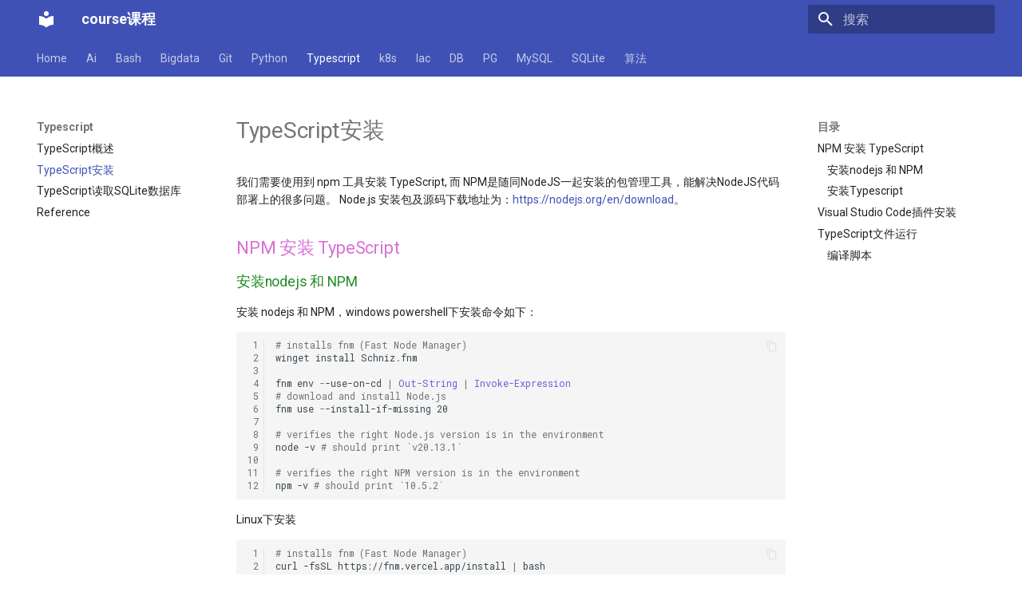

--- FILE ---
content_type: text/html; charset=utf-8
request_url: https://course.361way.com/typescript/install/
body_size: 11890
content:
<!doctype html><html lang=zh class=no-js> <head><meta charset=utf-8><meta name=viewport content="width=device-width,initial-scale=1"><meta name=msvalidate.01 content=A22BB37DAEA66427763508BDEB94812B><meta name=description content="使用到 npm 工具安装 TypeScript, 而 NPM是随同NodeJS一起安装的包管理工具，能解决NodeJS代码部署上的很多问题"><link href=https://course.361way.com/typescript/install/ rel=canonical><link href=../ rel=prev><link href=../connect-sqllite/ rel=next><link rel=icon href=../../assets/images/favicon.png><meta name=generator content="mkdocs-1.6.1, mkdocs-material-9.5.35"><title>TypeScript安装 - course课程</title><link rel=stylesheet href=../../assets/stylesheets/main.35f28582.min.css><link rel=stylesheet href=../../assets/stylesheets/palette.06af60db.min.css><style>:root{--md-admonition-icon--note:url('data:image/svg+xml;charset=utf-8,<svg xmlns="http://www.w3.org/2000/svg" viewBox="0 0 16 16"><path d="M1 7.775V2.75C1 1.784 1.784 1 2.75 1h5.025c.464 0 .91.184 1.238.513l6.25 6.25a1.75 1.75 0 0 1 0 2.474l-5.026 5.026a1.75 1.75 0 0 1-2.474 0l-6.25-6.25A1.75 1.75 0 0 1 1 7.775m1.5 0c0 .066.026.13.073.177l6.25 6.25a.25.25 0 0 0 .354 0l5.025-5.025a.25.25 0 0 0 0-.354l-6.25-6.25a.25.25 0 0 0-.177-.073H2.75a.25.25 0 0 0-.25.25ZM6 5a1 1 0 1 1 0 2 1 1 0 0 1 0-2"/></svg>');--md-admonition-icon--abstract:url('data:image/svg+xml;charset=utf-8,<svg xmlns="http://www.w3.org/2000/svg" viewBox="0 0 16 16"><path d="M2.5 1.75v11.5c0 .138.112.25.25.25h3.17a.75.75 0 0 1 0 1.5H2.75A1.75 1.75 0 0 1 1 13.25V1.75C1 .784 1.784 0 2.75 0h8.5C12.216 0 13 .784 13 1.75v7.736a.75.75 0 0 1-1.5 0V1.75a.25.25 0 0 0-.25-.25h-8.5a.25.25 0 0 0-.25.25m13.274 9.537zl-4.557 4.45a.75.75 0 0 1-1.055-.008l-1.943-1.95a.75.75 0 0 1 1.062-1.058l1.419 1.425 4.026-3.932a.75.75 0 1 1 1.048 1.074M4.75 4h4.5a.75.75 0 0 1 0 1.5h-4.5a.75.75 0 0 1 0-1.5M4 7.75A.75.75 0 0 1 4.75 7h2a.75.75 0 0 1 0 1.5h-2A.75.75 0 0 1 4 7.75"/></svg>');--md-admonition-icon--info:url('data:image/svg+xml;charset=utf-8,<svg xmlns="http://www.w3.org/2000/svg" viewBox="0 0 16 16"><path d="M0 8a8 8 0 1 1 16 0A8 8 0 0 1 0 8m8-6.5a6.5 6.5 0 1 0 0 13 6.5 6.5 0 0 0 0-13M6.5 7.75A.75.75 0 0 1 7.25 7h1a.75.75 0 0 1 .75.75v2.75h.25a.75.75 0 0 1 0 1.5h-2a.75.75 0 0 1 0-1.5h.25v-2h-.25a.75.75 0 0 1-.75-.75M8 6a1 1 0 1 1 0-2 1 1 0 0 1 0 2"/></svg>');--md-admonition-icon--tip:url('data:image/svg+xml;charset=utf-8,<svg xmlns="http://www.w3.org/2000/svg" viewBox="0 0 16 16"><path d="M3.499.75a.75.75 0 0 1 1.5 0v.996C5.9 2.903 6.793 3.65 7.662 4.376l.24.202c-.036-.694.055-1.422.426-2.163C9.1.873 10.794-.045 12.622.26 14.408.558 16 1.94 16 4.25c0 1.278-.954 2.575-2.44 2.734l.146.508.065.22c.203.701.412 1.455.476 2.226.142 1.707-.4 3.03-1.487 3.898C11.714 14.671 10.27 15 8.75 15h-6a.75.75 0 0 1 0-1.5h1.376a4.5 4.5 0 0 1-.563-1.191 3.84 3.84 0 0 1-.05-2.063 4.65 4.65 0 0 1-2.025-.293.75.75 0 0 1 .525-1.406c1.357.507 2.376-.006 2.698-.318l.009-.01a.747.747 0 0 1 1.06 0 .75.75 0 0 1-.012 1.074c-.912.92-.992 1.835-.768 2.586.221.74.745 1.337 1.196 1.621H8.75c1.343 0 2.398-.296 3.074-.836.635-.507 1.036-1.31.928-2.602-.05-.603-.216-1.224-.422-1.93l-.064-.221c-.12-.407-.246-.84-.353-1.29a2.4 2.4 0 0 1-.507-.441 3.1 3.1 0 0 1-.633-1.248.75.75 0 0 1 1.455-.364c.046.185.144.436.31.627.146.168.353.305.712.305.738 0 1.25-.615 1.25-1.25 0-1.47-.95-2.315-2.123-2.51-1.172-.196-2.227.387-2.706 1.345-.46.92-.27 1.774.019 3.062l.042.19.01.05c.348.443.666.949.94 1.553a.75.75 0 1 1-1.365.62c-.553-1.217-1.32-1.94-2.3-2.768L6.7 5.527c-.814-.68-1.75-1.462-2.692-2.619a3.7 3.7 0 0 0-1.023.88c-.406.495-.663 1.036-.722 1.508.116.122.306.21.591.239.388.038.797-.06 1.032-.19a.75.75 0 0 1 .728 1.31c-.515.287-1.23.439-1.906.373-.682-.067-1.473-.38-1.879-1.193L.75 5.677V5.5c0-.984.48-1.94 1.077-2.664.46-.559 1.05-1.055 1.673-1.353z"/></svg>');--md-admonition-icon--success:url('data:image/svg+xml;charset=utf-8,<svg xmlns="http://www.w3.org/2000/svg" viewBox="0 0 16 16"><path d="M13.78 4.22a.75.75 0 0 1 0 1.06l-7.25 7.25a.75.75 0 0 1-1.06 0L2.22 9.28a.75.75 0 0 1 .018-1.042.75.75 0 0 1 1.042-.018L6 10.94l6.72-6.72a.75.75 0 0 1 1.06 0"/></svg>');--md-admonition-icon--question:url('data:image/svg+xml;charset=utf-8,<svg xmlns="http://www.w3.org/2000/svg" viewBox="0 0 16 16"><path d="M0 8a8 8 0 1 1 16 0A8 8 0 0 1 0 8m8-6.5a6.5 6.5 0 1 0 0 13 6.5 6.5 0 0 0 0-13M6.92 6.085h.001a.749.749 0 1 1-1.342-.67c.169-.339.436-.701.849-.977C6.845 4.16 7.369 4 8 4a2.76 2.76 0 0 1 1.637.525c.503.377.863.965.863 1.725 0 .448-.115.83-.329 1.15-.205.307-.47.513-.692.662-.109.072-.22.138-.313.195l-.006.004a6 6 0 0 0-.26.16 1 1 0 0 0-.276.245.75.75 0 0 1-1.248-.832c.184-.264.42-.489.692-.661q.154-.1.313-.195l.007-.004c.1-.061.182-.11.258-.161a1 1 0 0 0 .277-.245C8.96 6.514 9 6.427 9 6.25a.61.61 0 0 0-.262-.525A1.27 1.27 0 0 0 8 5.5c-.369 0-.595.09-.74.187a1 1 0 0 0-.34.398M9 11a1 1 0 1 1-2 0 1 1 0 0 1 2 0"/></svg>');--md-admonition-icon--warning:url('data:image/svg+xml;charset=utf-8,<svg xmlns="http://www.w3.org/2000/svg" viewBox="0 0 16 16"><path d="M6.457 1.047c.659-1.234 2.427-1.234 3.086 0l6.082 11.378A1.75 1.75 0 0 1 14.082 15H1.918a1.75 1.75 0 0 1-1.543-2.575Zm1.763.707a.25.25 0 0 0-.44 0L1.698 13.132a.25.25 0 0 0 .22.368h12.164a.25.25 0 0 0 .22-.368Zm.53 3.996v2.5a.75.75 0 0 1-1.5 0v-2.5a.75.75 0 0 1 1.5 0M9 11a1 1 0 1 1-2 0 1 1 0 0 1 2 0"/></svg>');--md-admonition-icon--failure:url('data:image/svg+xml;charset=utf-8,<svg xmlns="http://www.w3.org/2000/svg" viewBox="0 0 16 16"><path d="M2.344 2.343za8 8 0 0 1 11.314 11.314A8.002 8.002 0 0 1 .234 10.089a8 8 0 0 1 2.11-7.746m1.06 10.253a6.5 6.5 0 1 0 9.108-9.275 6.5 6.5 0 0 0-9.108 9.275M6.03 4.97 8 6.94l1.97-1.97a.749.749 0 0 1 1.275.326.75.75 0 0 1-.215.734L9.06 8l1.97 1.97a.749.749 0 0 1-.326 1.275.75.75 0 0 1-.734-.215L8 9.06l-1.97 1.97a.749.749 0 0 1-1.275-.326.75.75 0 0 1 .215-.734L6.94 8 4.97 6.03a.75.75 0 0 1 .018-1.042.75.75 0 0 1 1.042-.018"/></svg>');--md-admonition-icon--danger:url('data:image/svg+xml;charset=utf-8,<svg xmlns="http://www.w3.org/2000/svg" viewBox="0 0 16 16"><path d="M9.504.43a1.516 1.516 0 0 1 2.437 1.713L10.415 5.5h2.123c1.57 0 2.346 1.909 1.22 3.004l-7.34 7.142a1.25 1.25 0 0 1-.871.354h-.302a1.25 1.25 0 0 1-1.157-1.723L5.633 10.5H3.462c-1.57 0-2.346-1.909-1.22-3.004zm1.047 1.074L3.286 8.571A.25.25 0 0 0 3.462 9H6.75a.75.75 0 0 1 .694 1.034l-1.713 4.188 6.982-6.793A.25.25 0 0 0 12.538 7H9.25a.75.75 0 0 1-.683-1.06l2.008-4.418.003-.006-.004-.009-.006-.006-.008-.001q-.005 0-.009.004"/></svg>');--md-admonition-icon--bug:url('data:image/svg+xml;charset=utf-8,<svg xmlns="http://www.w3.org/2000/svg" viewBox="0 0 16 16"><path d="M4.72.22a.75.75 0 0 1 1.06 0l1 .999a3.5 3.5 0 0 1 2.441 0l.999-1a.748.748 0 0 1 1.265.332.75.75 0 0 1-.205.729l-.775.776c.616.63.995 1.493.995 2.444v.327q0 .15-.025.292c.408.14.764.392 1.029.722l1.968-.787a.75.75 0 0 1 .556 1.392L13 7.258V9h2.25a.75.75 0 0 1 0 1.5H13v.5q-.002.615-.141 1.186l2.17.868a.75.75 0 0 1-.557 1.392l-2.184-.873A5 5 0 0 1 8 16a5 5 0 0 1-4.288-2.427l-2.183.873a.75.75 0 0 1-.558-1.392l2.17-.868A5 5 0 0 1 3 11v-.5H.75a.75.75 0 0 1 0-1.5H3V7.258L.971 6.446a.75.75 0 0 1 .558-1.392l1.967.787c.265-.33.62-.583 1.03-.722a1.7 1.7 0 0 1-.026-.292V4.5c0-.951.38-1.814.995-2.444L4.72 1.28a.75.75 0 0 1 0-1.06m.53 6.28a.75.75 0 0 0-.75.75V11a3.5 3.5 0 1 0 7 0V7.25a.75.75 0 0 0-.75-.75ZM6.173 5h3.654A.17.17 0 0 0 10 4.827V4.5a2 2 0 1 0-4 0v.327c0 .096.077.173.173.173"/></svg>');--md-admonition-icon--example:url('data:image/svg+xml;charset=utf-8,<svg xmlns="http://www.w3.org/2000/svg" viewBox="0 0 16 16"><path d="M5 5.782V2.5h-.25a.75.75 0 0 1 0-1.5h6.5a.75.75 0 0 1 0 1.5H11v3.282l3.666 5.76C15.619 13.04 14.543 15 12.767 15H3.233c-1.776 0-2.852-1.96-1.899-3.458Zm-2.4 6.565a.75.75 0 0 0 .633 1.153h9.534a.75.75 0 0 0 .633-1.153L12.225 10.5h-8.45ZM9.5 2.5h-3V6c0 .143-.04.283-.117.403L4.73 9h6.54L9.617 6.403A.75.75 0 0 1 9.5 6Z"/></svg>');--md-admonition-icon--quote:url('data:image/svg+xml;charset=utf-8,<svg xmlns="http://www.w3.org/2000/svg" viewBox="0 0 16 16"><path d="M1.75 2.5h10.5a.75.75 0 0 1 0 1.5H1.75a.75.75 0 0 1 0-1.5m4 5h8.5a.75.75 0 0 1 0 1.5h-8.5a.75.75 0 0 1 0-1.5m0 5h8.5a.75.75 0 0 1 0 1.5h-8.5a.75.75 0 0 1 0-1.5M2.5 7.75v6a.75.75 0 0 1-1.5 0v-6a.75.75 0 0 1 1.5 0"/></svg>');}</style><link rel=preconnect href=https://fonts.gstatic.com crossorigin><link rel=stylesheet href="https://fonts.googleapis.com/css?family=Roboto:300,300i,400,400i,700,700i%7CRoboto+Mono:400,400i,700,700i&display=fallback"><style>:root{--md-text-font:"Roboto";--md-code-font:"Roboto Mono"}</style><link rel=stylesheet href=../../static/css/custom.css><script>__md_scope=new URL("../..",location),__md_hash=e=>[...e].reduce(((e,_)=>(e<<5)-e+_.charCodeAt(0)),0),__md_get=(e,_=localStorage,t=__md_scope)=>JSON.parse(_.getItem(t.pathname+"."+e)),__md_set=(e,_,t=localStorage,a=__md_scope)=>{try{t.setItem(a.pathname+"."+e,JSON.stringify(_))}catch(e){}}</script><script id=__analytics>function __md_analytics(){function e(){dataLayer.push(arguments)}window.dataLayer=window.dataLayer||[],e("js",new Date),e("config","G-RX9K3N1ECY"),document.addEventListener("DOMContentLoaded",(function(){document.forms.search&&document.forms.search.query.addEventListener("blur",(function(){this.value&&e("event","search",{search_term:this.value})}));document$.subscribe((function(){var t=document.forms.feedback;if(void 0!==t)for(var a of t.querySelectorAll("[type=submit]"))a.addEventListener("click",(function(a){a.preventDefault();var n=document.location.pathname,d=this.getAttribute("data-md-value");e("event","feedback",{page:n,data:d}),t.firstElementChild.disabled=!0;var r=t.querySelector(".md-feedback__note [data-md-value='"+d+"']");r&&(r.hidden=!1)})),t.hidden=!1})),location$.subscribe((function(t){e("config","G-RX9K3N1ECY",{page_path:t.pathname})}))}));var t=document.createElement("script");t.async=!0,t.src="https://www.googletagmanager.com/gtag/js?id=G-RX9K3N1ECY",document.getElementById("__analytics").insertAdjacentElement("afterEnd",t)}</script><script>"undefined"!=typeof __md_analytics&&__md_analytics()</script></head> <body dir=ltr data-md-color-scheme=default data-md-color-primary=indigo data-md-color-accent=indigo> <input class=md-toggle data-md-toggle=drawer type=checkbox id=__drawer autocomplete=off> <input class=md-toggle data-md-toggle=search type=checkbox id=__search autocomplete=off> <label class=md-overlay for=__drawer></label> <div data-md-component=skip> <a href=#npm-typescript class=md-skip> 跳转至 </a> </div> <div data-md-component=announce> </div> <header class=md-header data-md-component=header> <nav class="md-header__inner md-grid" aria-label=页眉> <a href=../.. title=course课程 class="md-header__button md-logo" aria-label=course课程 data-md-component=logo> <svg xmlns=http://www.w3.org/2000/svg viewbox="0 0 24 24"><path d="M12 8a3 3 0 0 0 3-3 3 3 0 0 0-3-3 3 3 0 0 0-3 3 3 3 0 0 0 3 3m0 3.54C9.64 9.35 6.5 8 3 8v11c3.5 0 6.64 1.35 9 3.54 2.36-2.19 5.5-3.54 9-3.54V8c-3.5 0-6.64 1.35-9 3.54"/></svg> </a> <label class="md-header__button md-icon" for=__drawer> <svg xmlns=http://www.w3.org/2000/svg viewbox="0 0 24 24"><path d="M3 6h18v2H3zm0 5h18v2H3zm0 5h18v2H3z"/></svg> </label> <div class=md-header__title data-md-component=header-title> <div class=md-header__ellipsis> <div class=md-header__topic> <span class=md-ellipsis> course课程 </span> </div> <div class=md-header__topic data-md-component=header-topic> <span class=md-ellipsis> TypeScript安装 </span> </div> </div> </div> <label class="md-header__button md-icon" for=__search> <svg xmlns=http://www.w3.org/2000/svg viewbox="0 0 24 24"><path d="M9.5 3A6.5 6.5 0 0 1 16 9.5c0 1.61-.59 3.09-1.56 4.23l.27.27h.79l5 5-1.5 1.5-5-5v-.79l-.27-.27A6.52 6.52 0 0 1 9.5 16 6.5 6.5 0 0 1 3 9.5 6.5 6.5 0 0 1 9.5 3m0 2C7 5 5 7 5 9.5S7 14 9.5 14 14 12 14 9.5 12 5 9.5 5"/></svg> </label> <div class=md-search data-md-component=search role=dialog> <label class=md-search__overlay for=__search></label> <div class=md-search__inner role=search> <form class=md-search__form name=search> <input type=text class=md-search__input name=query aria-label=搜索 placeholder=搜索 autocapitalize=off autocorrect=off autocomplete=off spellcheck=false data-md-component=search-query required> <label class="md-search__icon md-icon" for=__search> <svg xmlns=http://www.w3.org/2000/svg viewbox="0 0 24 24"><path d="M9.5 3A6.5 6.5 0 0 1 16 9.5c0 1.61-.59 3.09-1.56 4.23l.27.27h.79l5 5-1.5 1.5-5-5v-.79l-.27-.27A6.52 6.52 0 0 1 9.5 16 6.5 6.5 0 0 1 3 9.5 6.5 6.5 0 0 1 9.5 3m0 2C7 5 5 7 5 9.5S7 14 9.5 14 14 12 14 9.5 12 5 9.5 5"/></svg> <svg xmlns=http://www.w3.org/2000/svg viewbox="0 0 24 24"><path d="M20 11v2H8l5.5 5.5-1.42 1.42L4.16 12l7.92-7.92L13.5 5.5 8 11z"/></svg> </label> <nav class=md-search__options aria-label=查找> <button type=reset class="md-search__icon md-icon" title=清空当前内容 aria-label=清空当前内容 tabindex=-1> <svg xmlns=http://www.w3.org/2000/svg viewbox="0 0 24 24"><path d="M19 6.41 17.59 5 12 10.59 6.41 5 5 6.41 10.59 12 5 17.59 6.41 19 12 13.41 17.59 19 19 17.59 13.41 12z"/></svg> </button> </nav> </form> <div class=md-search__output> <div class=md-search__scrollwrap tabindex=0 data-md-scrollfix> <div class=md-search-result data-md-component=search-result> <div class=md-search-result__meta> 正在初始化搜索引擎 </div> <ol class=md-search-result__list role=presentation></ol> </div> </div> </div> </div> </div> </nav> </header> <div class=md-container data-md-component=container> <nav class=md-tabs aria-label=标签 data-md-component=tabs> <div class=md-grid> <ul class=md-tabs__list> <li class=md-tabs__item> <a href=../.. class=md-tabs__link> Home </a> </li> <li class=md-tabs__item> <a href=../../ai/01/ class=md-tabs__link> Ai </a> </li> <li class=md-tabs__item> <a href=../../bash/intro/ class=md-tabs__link> Bash </a> </li> <li class=md-tabs__item> <a href=../../bigdata/01/ class=md-tabs__link> Bigdata </a> </li> <li class=md-tabs__item> <a href=../../git/ class=md-tabs__link> Git </a> </li> <li class=md-tabs__item> <a href=../../python/01-uv/ class=md-tabs__link> Python </a> </li> <li class="md-tabs__item md-tabs__item--active"> <a href=../ class=md-tabs__link> Typescript </a> </li> <li class=md-tabs__item> <a href=../../k8s/ class=md-tabs__link> k8s </a> </li> <li class=md-tabs__item> <a href=../../iac/packer/ class=md-tabs__link> Iac </a> </li> <li class=md-tabs__item> <a href=../../db/summary/ class=md-tabs__link> DB </a> </li> <li class=md-tabs__item> <a href=../../postgresql/01/ class=md-tabs__link> PG </a> </li> <li class=md-tabs__item> <a href=../../mysql/10/ class=md-tabs__link> MySQL </a> </li> <li class=md-tabs__item> <a href=../../sqlite/ class=md-tabs__link> SQLite </a> </li> <li class=md-tabs__item> <a href=../../algorithm/sortindex/ class=md-tabs__link> 算法 </a> </li> </ul> </div> </nav> <main class=md-main data-md-component=main> <div class="md-main__inner md-grid"> <div class="md-sidebar md-sidebar--primary" data-md-component=sidebar data-md-type=navigation> <div class=md-sidebar__scrollwrap> <div class=md-sidebar__inner> <nav class="md-nav md-nav--primary md-nav--lifted" aria-label=导航栏 data-md-level=0> <label class=md-nav__title for=__drawer> <a href=../.. title=course课程 class="md-nav__button md-logo" aria-label=course课程 data-md-component=logo> <svg xmlns=http://www.w3.org/2000/svg viewbox="0 0 24 24"><path d="M12 8a3 3 0 0 0 3-3 3 3 0 0 0-3-3 3 3 0 0 0-3 3 3 3 0 0 0 3 3m0 3.54C9.64 9.35 6.5 8 3 8v11c3.5 0 6.64 1.35 9 3.54 2.36-2.19 5.5-3.54 9-3.54V8c-3.5 0-6.64 1.35-9 3.54"/></svg> </a> course课程 </label> <ul class=md-nav__list data-md-scrollfix> <li class=md-nav__item> <a href=../.. class=md-nav__link> <span class=md-ellipsis> Home </span> </a> </li> <li class="md-nav__item md-nav__item--nested"> <input class="md-nav__toggle md-toggle " type=checkbox id=__nav_2> <label class=md-nav__link for=__nav_2 id=__nav_2_label tabindex=0> <span class=md-ellipsis> Ai </span> <span class="md-nav__icon md-icon"></span> </label> <nav class=md-nav data-md-level=1 aria-labelledby=__nav_2_label aria-expanded=false> <label class=md-nav__title for=__nav_2> <span class="md-nav__icon md-icon"></span> Ai </label> <ul class=md-nav__list data-md-scrollfix> <li class=md-nav__item> <a href=../../ai/01/ class=md-nav__link> <span class=md-ellipsis> nvitop命令查看GPU使用情况 </span> </a> </li> <li class=md-nav__item> <a href=../../ai/comfyui-01/ class=md-nav__link> <span class=md-ellipsis> 手动安装 ComfyUI </span> </a> </li> <li class=md-nav__item> <a href=../../ai/comfyui-30/ class=md-nav__link> <span class=md-ellipsis> ComfyS3 插件读写对象存储 </span> </a> </li> </ul> </nav> </li> <li class="md-nav__item md-nav__item--nested"> <input class="md-nav__toggle md-toggle " type=checkbox id=__nav_3> <label class=md-nav__link for=__nav_3 id=__nav_3_label tabindex=0> <span class=md-ellipsis> Bash </span> <span class="md-nav__icon md-icon"></span> </label> <nav class=md-nav data-md-level=1 aria-labelledby=__nav_3_label aria-expanded=false> <label class=md-nav__title for=__nav_3> <span class="md-nav__icon md-icon"></span> Bash </label> <ul class=md-nav__list data-md-scrollfix> <li class=md-nav__item> <a href=../../bash/intro/ class=md-nav__link> <span class=md-ellipsis> Bash 简介 </span> </a> </li> <li class=md-nav__item> <a href=../../bash/grammar/ class=md-nav__link> <span class=md-ellipsis> Bash 的基本语法 </span> </a> </li> <li class=md-nav__item> <a href=../../bash/expansion/ class=md-nav__link> <span class=md-ellipsis> Bash 的模式扩展 </span> </a> </li> <li class=md-nav__item> <a href=../../bash/quotation/ class=md-nav__link> <span class=md-ellipsis> 引号和转义 </span> </a> </li> <li class=md-nav__item> <a href=../../bash/variable/ class=md-nav__link> <span class=md-ellipsis> Bash 变量 </span> </a> </li> <li class=md-nav__item> <a href=../../bash/string/ class=md-nav__link> <span class=md-ellipsis> 字符串操作 </span> </a> </li> <li class=md-nav__item> <a href=../../bash/arithmetic/ class=md-nav__link> <span class=md-ellipsis> Bash 的算术运算 </span> </a> </li> <li class=md-nav__item> <a href=../../bash/history/ class=md-nav__link> <span class=md-ellipsis> bash 操作历史 </span> </a> </li> <li class=md-nav__item> <a href=../../bash/readline/ class=md-nav__link> <span class=md-ellipsis> Bash 行操作 </span> </a> </li> <li class=md-nav__item> <a href=../../bash/stack/ class=md-nav__link> <span class=md-ellipsis> bash 目录堆栈 </span> </a> </li> <li class=md-nav__item> <a href=../../bash/script/ class=md-nav__link> <span class=md-ellipsis> Bash 脚本入门 </span> </a> </li> <li class=md-nav__item> <a href=../../bash/read/ class=md-nav__link> <span class=md-ellipsis> read 命令 </span> </a> </li> <li class=md-nav__item> <a href=../../bash/condition/ class=md-nav__link> <span class=md-ellipsis> 条件判断 </span> </a> </li> <li class=md-nav__item> <a href=../../bash/loop/ class=md-nav__link> <span class=md-ellipsis> bash 循环 </span> </a> </li> <li class=md-nav__item> <a href=../../bash/function/ class=md-nav__link> <span class=md-ellipsis> Bash 函数 </span> </a> </li> <li class=md-nav__item> <a href=../../bash/array/ class=md-nav__link> <span class=md-ellipsis> 数组 </span> </a> </li> <li class=md-nav__item> <a href=../../bash/set/ class=md-nav__link> <span class=md-ellipsis> set 和 shopt 命令 </span> </a> </li> <li class=md-nav__item> <a href=../../bash/debug/ class=md-nav__link> <span class=md-ellipsis> 脚本调试 </span> </a> </li> <li class=md-nav__item> <a href=../../bash/mktemp/ class=md-nav__link> <span class=md-ellipsis> mktemp 和 trap 命令 </span> </a> </li> <li class=md-nav__item> <a href=../../bash/startup/ class=md-nav__link> <span class=md-ellipsis> Bash 启动环境 </span> </a> </li> <li class=md-nav__item> <a href=../../bash/prompt/ class=md-nav__link> <span class=md-ellipsis> 命令提示符 </span> </a> </li> <li class=md-nav__item> <a href=../../bash/cmd-01/ class=md-nav__link> <span class=md-ellipsis> 快速比对两个目录的不同 </span> </a> </li> </ul> </nav> </li> <li class="md-nav__item md-nav__item--nested"> <input class="md-nav__toggle md-toggle " type=checkbox id=__nav_4> <label class=md-nav__link for=__nav_4 id=__nav_4_label tabindex=0> <span class=md-ellipsis> Bigdata </span> <span class="md-nav__icon md-icon"></span> </label> <nav class=md-nav data-md-level=1 aria-labelledby=__nav_4_label aria-expanded=false> <label class=md-nav__title for=__nav_4> <span class="md-nav__icon md-icon"></span> Bigdata </label> <ul class=md-nav__list data-md-scrollfix> <li class=md-nav__item> <a href=../../bigdata/01/ class=md-nav__link> <span class=md-ellipsis> CDC实现数据同步 </span> </a> </li> <li class=md-nav__item> <a href=../../bigdata/05/ class=md-nav__link> <span class=md-ellipsis> Debezium CDC概述 </span> </a> </li> <li class=md-nav__item> <a href=../../bigdata/10/ class=md-nav__link> <span class=md-ellipsis> pyspark实现ETL操作 </span> </a> </li> </ul> </nav> </li> <li class="md-nav__item md-nav__item--nested"> <input class="md-nav__toggle md-toggle " type=checkbox id=__nav_5> <label class=md-nav__link for=__nav_5 id=__nav_5_label tabindex=0> <span class=md-ellipsis> Git </span> <span class="md-nav__icon md-icon"></span> </label> <nav class=md-nav data-md-level=1 aria-labelledby=__nav_5_label aria-expanded=false> <label class=md-nav__title for=__nav_5> <span class="md-nav__icon md-icon"></span> Git </label> <ul class=md-nav__list data-md-scrollfix> <li class=md-nav__item> <a href=../../git/ class=md-nav__link> <span class=md-ellipsis> Git简介 </span> </a> </li> <li class=md-nav__item> <a href=../../git/01-git-install/ class=md-nav__link> <span class=md-ellipsis> Git客户端安装与配置 </span> </a> </li> <li class=md-nav__item> <a href=../../git/02/ class=md-nav__link> <span class=md-ellipsis> Git常用命令简介 </span> </a> </li> <li class=md-nav__item> <a href=../../git/03/ class=md-nav__link> <span class=md-ellipsis> Git reset代码回滚 </span> </a> </li> </ul> </nav> </li> <li class="md-nav__item md-nav__item--nested"> <input class="md-nav__toggle md-toggle " type=checkbox id=__nav_6> <label class=md-nav__link for=__nav_6 id=__nav_6_label tabindex=0> <span class=md-ellipsis> Python </span> <span class="md-nav__icon md-icon"></span> </label> <nav class=md-nav data-md-level=1 aria-labelledby=__nav_6_label aria-expanded=false> <label class=md-nav__title for=__nav_6> <span class="md-nav__icon md-icon"></span> Python </label> <ul class=md-nav__list data-md-scrollfix> <li class=md-nav__item> <a href=../../python/01-uv/ class=md-nav__link> <span class=md-ellipsis> 使用uv指令进行python包管理 </span> </a> </li> <li class=md-nav__item> <a href=../../python/python-sqlite/ class=md-nav__link> <span class=md-ellipsis> 使用python往SQLite插入数据 </span> </a> </li> </ul> </nav> </li> <li class="md-nav__item md-nav__item--active md-nav__item--section md-nav__item--nested"> <input class="md-nav__toggle md-toggle " type=checkbox id=__nav_7 checked> <label class=md-nav__link for=__nav_7 id=__nav_7_label tabindex> <span class=md-ellipsis> Typescript </span> <span class="md-nav__icon md-icon"></span> </label> <nav class=md-nav data-md-level=1 aria-labelledby=__nav_7_label aria-expanded=true> <label class=md-nav__title for=__nav_7> <span class="md-nav__icon md-icon"></span> Typescript </label> <ul class=md-nav__list data-md-scrollfix> <li class=md-nav__item> <a href=../ class=md-nav__link> <span class=md-ellipsis> TypeScript概述 </span> </a> </li> <li class="md-nav__item md-nav__item--active"> <input class="md-nav__toggle md-toggle" type=checkbox id=__toc> <label class="md-nav__link md-nav__link--active" for=__toc> <span class=md-ellipsis> TypeScript安装 </span> <span class="md-nav__icon md-icon"></span> </label> <a href=./ class="md-nav__link md-nav__link--active"> <span class=md-ellipsis> TypeScript安装 </span> </a> <nav class="md-nav md-nav--secondary" aria-label=目录> <label class=md-nav__title for=__toc> <span class="md-nav__icon md-icon"></span> 目录 </label> <ul class=md-nav__list data-md-component=toc data-md-scrollfix> <li class=md-nav__item> <a href=#npm-typescript class=md-nav__link> <span class=md-ellipsis> NPM 安装 TypeScript </span> </a> <nav class=md-nav aria-label="NPM 安装 TypeScript"> <ul class=md-nav__list> <li class=md-nav__item> <a href=#nodejs-npm class=md-nav__link> <span class=md-ellipsis> 安装nodejs 和 NPM </span> </a> </li> <li class=md-nav__item> <a href=#typescript class=md-nav__link> <span class=md-ellipsis> 安装Typescript </span> </a> </li> </ul> </nav> </li> <li class=md-nav__item> <a href=#visual-studio-code class=md-nav__link> <span class=md-ellipsis> Visual Studio Code插件安装 </span> </a> </li> <li class=md-nav__item> <a href=#typescript_1 class=md-nav__link> <span class=md-ellipsis> TypeScript文件运行 </span> </a> <nav class=md-nav aria-label=TypeScript文件运行> <ul class=md-nav__list> <li class=md-nav__item> <a href=#_1 class=md-nav__link> <span class=md-ellipsis> 编译脚本 </span> </a> </li> </ul> </nav> </li> </ul> </nav> </li> <li class=md-nav__item> <a href=../connect-sqllite/ class=md-nav__link> <span class=md-ellipsis> TypeScript读取SQLite数据库 </span> </a> </li> <li class=md-nav__item> <a href=../reference/ class=md-nav__link> <span class=md-ellipsis> Reference </span> </a> </li> </ul> </nav> </li> <li class="md-nav__item md-nav__item--nested"> <input class="md-nav__toggle md-toggle " type=checkbox id=__nav_8> <label class=md-nav__link for=__nav_8 id=__nav_8_label tabindex=0> <span class=md-ellipsis> k8s </span> <span class="md-nav__icon md-icon"></span> </label> <nav class=md-nav data-md-level=1 aria-labelledby=__nav_8_label aria-expanded=false> <label class=md-nav__title for=__nav_8> <span class="md-nav__icon md-icon"></span> k8s </label> <ul class=md-nav__list data-md-scrollfix> <li class=md-nav__item> <a href=../../k8s/ class=md-nav__link> <span class=md-ellipsis> Kubernetes技术知识点 </span> </a> </li> <li class=md-nav__item> <a href=../../k8s/docker/ class=md-nav__link> <span class=md-ellipsis> Docker 容器简单介绍 </span> </a> </li> <li class=md-nav__item> <a href=../../k8s/docker-install/ class=md-nav__link> <span class=md-ellipsis> Docker 安装 </span> </a> </li> <li class=md-nav__item> <a href=../../k8s/docker-command/ class=md-nav__link> <span class=md-ellipsis> Docker 常用命令介绍 </span> </a> </li> <li class=md-nav__item> <a href=../../k8s/dockerfile/ class=md-nav__link> <span class=md-ellipsis> Dockerfile详解 </span> </a> </li> <li class=md-nav__item> <a href=../../k8s/dockerfile-examples/ class=md-nav__link> <span class=md-ellipsis> Dockerfile示例 </span> </a> </li> <li class=md-nav__item> <a href=../../k8s/docker-build-separate/ class=md-nav__link> <span class=md-ellipsis> Docker 编译和运行分离 </span> </a> </li> <li class=md-nav__item> <a href=../../k8s/docker-app-exporter/ class=md-nav__link> <span class=md-ellipsis> Exporter监控docker应用 </span> </a> </li> <li class=md-nav__item> <a href=../../k8s/architecture/ class=md-nav__link> <span class=md-ellipsis> k8s架构解读 </span> </a> </li> <li class=md-nav__item> <a href=../../k8s/k8s-multiple-contains/ class=md-nav__link> <span class=md-ellipsis> kubectl进入存在多个容器的pod </span> </a> </li> </ul> </nav> </li> <li class="md-nav__item md-nav__item--nested"> <input class="md-nav__toggle md-toggle " type=checkbox id=__nav_9> <label class=md-nav__link for=__nav_9 id=__nav_9_label tabindex=0> <span class=md-ellipsis> Iac </span> <span class="md-nav__icon md-icon"></span> </label> <nav class=md-nav data-md-level=1 aria-labelledby=__nav_9_label aria-expanded=false> <label class=md-nav__title for=__nav_9> <span class="md-nav__icon md-icon"></span> Iac </label> <ul class=md-nav__list data-md-scrollfix> <li class=md-nav__item> <a href=../../iac/packer/ class=md-nav__link> <span class=md-ellipsis> packer创建系统镜像 </span> </a> </li> </ul> </nav> </li> <li class="md-nav__item md-nav__item--nested"> <input class="md-nav__toggle md-toggle " type=checkbox id=__nav_10> <label class=md-nav__link for=__nav_10 id=__nav_10_label tabindex=0> <span class=md-ellipsis> DB </span> <span class="md-nav__icon md-icon"></span> </label> <nav class=md-nav data-md-level=1 aria-labelledby=__nav_10_label aria-expanded=false> <label class=md-nav__title for=__nav_10> <span class="md-nav__icon md-icon"></span> DB </label> <ul class=md-nav__list data-md-scrollfix> <li class=md-nav__item> <a href=../../db/summary/ class=md-nav__link> <span class=md-ellipsis> 什么是数据库 </span> </a> </li> <li class=md-nav__item> <a href=../../db/db-tech/ class=md-nav__link> <span class=md-ellipsis> 数据库技术构成 </span> </a> </li> <li class=md-nav__item> <a href=../../db/acid/ class=md-nav__link> <span class=md-ellipsis> 分布式一致性 ACID </span> </a> </li> <li class=md-nav__item> <a href=../../db/nosql-db/ class=md-nav__link> <span class=md-ellipsis> 四种 NoSQL 数据库 </span> </a> </li> </ul> </nav> </li> <li class="md-nav__item md-nav__item--nested"> <input class="md-nav__toggle md-toggle " type=checkbox id=__nav_11> <label class=md-nav__link for=__nav_11 id=__nav_11_label tabindex=0> <span class=md-ellipsis> PG </span> <span class="md-nav__icon md-icon"></span> </label> <nav class=md-nav data-md-level=1 aria-labelledby=__nav_11_label aria-expanded=false> <label class=md-nav__title for=__nav_11> <span class="md-nav__icon md-icon"></span> PG </label> <ul class=md-nav__list data-md-scrollfix> <li class=md-nav__item> <a href=../../postgresql/01/ class=md-nav__link> <span class=md-ellipsis> PostgreSQL 概述 </span> </a> </li> <li class=md-nav__item> <a href=../../postgresql/02/ class=md-nav__link> <span class=md-ellipsis> PostgreSQL的安装 </span> </a> </li> <li class=md-nav__item> <a href=../../postgresql/03/ class=md-nav__link> <span class=md-ellipsis> PostgreSQL 数据库管理 </span> </a> </li> <li class=md-nav__item> <a href=../../postgresql/05/ class=md-nav__link> <span class=md-ellipsis> PostgreSQL 常用命令 </span> </a> </li> <li class=md-nav__item> <a href=../../postgresql/30/ class=md-nav__link> <span class=md-ellipsis> 删除数据库异常处理 </span> </a> </li> <li class=md-nav__item> <a href=../../postgresql/advanced-01/ class=md-nav__link> <span class=md-ellipsis> PostgreSQL 进程架构 </span> </a> </li> <li class=md-nav__item> <a href=../../postgresql/advanced-02/ class=md-nav__link> <span class=md-ellipsis> PostgreSQL 目录结构 </span> </a> </li> <li class=md-nav__item> <a href=../../postgresql/advanced-03/ class=md-nav__link> <span class=md-ellipsis> PostgreSQL 访问控制 </span> </a> </li> </ul> </nav> </li> <li class="md-nav__item md-nav__item--nested"> <input class="md-nav__toggle md-toggle " type=checkbox id=__nav_12> <label class=md-nav__link for=__nav_12 id=__nav_12_label tabindex=0> <span class=md-ellipsis> MySQL </span> <span class="md-nav__icon md-icon"></span> </label> <nav class=md-nav data-md-level=1 aria-labelledby=__nav_12_label aria-expanded=false> <label class=md-nav__title for=__nav_12> <span class="md-nav__icon md-icon"></span> MySQL </label> <ul class=md-nav__list data-md-scrollfix> <li class=md-nav__item> <a href=../../mysql/10/ class=md-nav__link> <span class=md-ellipsis> MySQL主要的存储引擎 </span> </a> </li> <li class=md-nav__item> <a href=../../mysql/20/ class=md-nav__link> <span class=md-ellipsis> MySQL日志类型及查看 </span> </a> </li> <li class=md-nav__item> <a href=../../mysql/30/ class=md-nav__link> <span class=md-ellipsis> MySQL数据库备份 </span> </a> </li> <li class=md-nav__item> <a href=../../mysql/35/ class=md-nav__link> <span class=md-ellipsis> MySQL高可用架构 </span> </a> </li> </ul> </nav> </li> <li class="md-nav__item md-nav__item--nested"> <input class="md-nav__toggle md-toggle " type=checkbox id=__nav_13> <label class=md-nav__link for=__nav_13 id=__nav_13_label tabindex=0> <span class=md-ellipsis> SQLite </span> <span class="md-nav__icon md-icon"></span> </label> <nav class=md-nav data-md-level=1 aria-labelledby=__nav_13_label aria-expanded=false> <label class=md-nav__title for=__nav_13> <span class="md-nav__icon md-icon"></span> SQLite </label> <ul class=md-nav__list data-md-scrollfix> <li class=md-nav__item> <a href=../../sqlite/ class=md-nav__link> <span class=md-ellipsis> SQLite概述 </span> </a> </li> </ul> </nav> </li> <li class="md-nav__item md-nav__item--nested"> <input class="md-nav__toggle md-toggle " type=checkbox id=__nav_14> <label class=md-nav__link for=__nav_14 id=__nav_14_label tabindex=0> <span class=md-ellipsis> 算法 </span> <span class="md-nav__icon md-icon"></span> </label> <nav class=md-nav data-md-level=1 aria-labelledby=__nav_14_label aria-expanded=false> <label class=md-nav__title for=__nav_14> <span class="md-nav__icon md-icon"></span> 算法 </label> <ul class=md-nav__list data-md-scrollfix> <li class="md-nav__item md-nav__item--nested"> <input class="md-nav__toggle md-toggle " type=checkbox id=__nav_14_1> <label class=md-nav__link for=__nav_14_1 id=__nav_14_1_label tabindex=0> <span class=md-ellipsis> 排序算法 </span> <span class="md-nav__icon md-icon"></span> </label> <nav class=md-nav data-md-level=2 aria-labelledby=__nav_14_1_label aria-expanded=false> <label class=md-nav__title for=__nav_14_1> <span class="md-nav__icon md-icon"></span> 排序算法 </label> <ul class=md-nav__list data-md-scrollfix> <li class=md-nav__item> <a href=../../algorithm/sortindex/ class=md-nav__link> <span class=md-ellipsis> 十大经典排序算法 </span> </a> </li> <li class=md-nav__item> <a href=../../algorithm/01-bubbleSort/ class=md-nav__link> <span class=md-ellipsis> 冒泡排序 </span> </a> </li> <li class=md-nav__item> <a href=../../algorithm/02-selectionSort/ class=md-nav__link> <span class=md-ellipsis> 选择排序 </span> </a> </li> <li class=md-nav__item> <a href=../../algorithm/03-insertionSort/ class=md-nav__link> <span class=md-ellipsis> 插入排序 </span> </a> </li> <li class=md-nav__item> <a href=../../algorithm/04-shellSort/ class=md-nav__link> <span class=md-ellipsis> 希尔排序 </span> </a> </li> <li class=md-nav__item> <a href=../../algorithm/05-mergeSort/ class=md-nav__link> <span class=md-ellipsis> 归并排序 </span> </a> </li> <li class=md-nav__item> <a href=../../algorithm/06-quickSort/ class=md-nav__link> <span class=md-ellipsis> 快速排序 </span> </a> </li> <li class=md-nav__item> <a href=../../algorithm/07-heapSort/ class=md-nav__link> <span class=md-ellipsis> 堆排序 </span> </a> </li> <li class=md-nav__item> <a href=../../algorithm/08-countingSort/ class=md-nav__link> <span class=md-ellipsis> 计数排序 </span> </a> </li> <li class=md-nav__item> <a href=../../algorithm/09-bucketSort/ class=md-nav__link> <span class=md-ellipsis> 桶排序 </span> </a> </li> <li class=md-nav__item> <a href=../../algorithm/10-radixSort/ class=md-nav__link> <span class=md-ellipsis> 基数排序 </span> </a> </li> </ul> </nav> </li> <li class=md-nav__item> <a href=../../algorithm/ class=md-nav__link> <span class=md-ellipsis> 算法资源导航 </span> </a> </li> </ul> </nav> </li> </ul> </nav> </div> </div> </div> <div class="md-sidebar md-sidebar--secondary" data-md-component=sidebar data-md-type=toc> <div class=md-sidebar__scrollwrap> <div class=md-sidebar__inner> <nav class="md-nav md-nav--secondary" aria-label=目录> <label class=md-nav__title for=__toc> <span class="md-nav__icon md-icon"></span> 目录 </label> <ul class=md-nav__list data-md-component=toc data-md-scrollfix> <li class=md-nav__item> <a href=#npm-typescript class=md-nav__link> <span class=md-ellipsis> NPM 安装 TypeScript </span> </a> <nav class=md-nav aria-label="NPM 安装 TypeScript"> <ul class=md-nav__list> <li class=md-nav__item> <a href=#nodejs-npm class=md-nav__link> <span class=md-ellipsis> 安装nodejs 和 NPM </span> </a> </li> <li class=md-nav__item> <a href=#typescript class=md-nav__link> <span class=md-ellipsis> 安装Typescript </span> </a> </li> </ul> </nav> </li> <li class=md-nav__item> <a href=#visual-studio-code class=md-nav__link> <span class=md-ellipsis> Visual Studio Code插件安装 </span> </a> </li> <li class=md-nav__item> <a href=#typescript_1 class=md-nav__link> <span class=md-ellipsis> TypeScript文件运行 </span> </a> <nav class=md-nav aria-label=TypeScript文件运行> <ul class=md-nav__list> <li class=md-nav__item> <a href=#_1 class=md-nav__link> <span class=md-ellipsis> 编译脚本 </span> </a> </li> </ul> </nav> </li> </ul> </nav> </div> </div> </div> <div class=md-content data-md-component=content> <article class="md-content__inner md-typeset"> <h1>TypeScript安装</h1> <p>我们需要使用到 npm 工具安装 TypeScript, 而 NPM是随同NodeJS一起安装的包管理工具，能解决NodeJS代码部署上的很多问题。 Node.js 安装包及源码下载地址为：<a href=https://nodejs.org/en/download>https://nodejs.org/en/download</a>。</p> <h2 id=npm-typescript>NPM 安装 TypeScript</h2> <h3 id=nodejs-npm>安装nodejs 和 NPM</h3> <p>安装 nodejs 和 NPM，windows powershell下安装命令如下：</p> <div class=highlight><table class=highlighttable><tr><td class=linenos><div class=linenodiv><pre><span></span><span class=normal> 1</span>
<span class=normal> 2</span>
<span class=normal> 3</span>
<span class=normal> 4</span>
<span class=normal> 5</span>
<span class=normal> 6</span>
<span class=normal> 7</span>
<span class=normal> 8</span>
<span class=normal> 9</span>
<span class=normal>10</span>
<span class=normal>11</span>
<span class=normal>12</span></pre></div></td><td class=code><div><pre><span></span><code><span class=c># installs fnm (Fast Node Manager)</span>
<span class=n>winget</span> <span class=n>install</span> <span class=n>Schniz</span><span class=p>.</span><span class=n>fnm</span>

<span class=n>fnm</span> <span class=n>env</span> <span class=p>-</span><span class=n>-use-on-cd</span> <span class=p>|</span> <span class=nb>Out-String</span> <span class=p>|</span> <span class=nb>Invoke-Expression</span>
<span class=c># download and install Node.js</span>
<span class=n>fnm</span> <span class=n>use</span> <span class=p>-</span><span class=n>-install-if-missing</span> <span class=n>20</span>

<span class=c># verifies the right Node.js version is in the environment</span>
<span class=n>node</span> <span class=n>-v</span> <span class=c># should print `v20.13.1`</span>

<span class=c># verifies the right NPM version is in the environment</span>
<span class=n>npm</span> <span class=n>-v</span> <span class=c># should print `10.5.2`</span>
</code></pre></div></td></tr></table></div> <p>Linux下安装</p> <div class=highlight><table class=highlighttable><tr><td class=linenos><div class=linenodiv><pre><span></span><span class=normal> 1</span>
<span class=normal> 2</span>
<span class=normal> 3</span>
<span class=normal> 4</span>
<span class=normal> 5</span>
<span class=normal> 6</span>
<span class=normal> 7</span>
<span class=normal> 8</span>
<span class=normal> 9</span>
<span class=normal>10</span>
<span class=normal>11</span></pre></div></td><td class=code><div><pre><span></span><code><span class=c1># installs fnm (Fast Node Manager)</span>
curl<span class=w> </span>-fsSL<span class=w> </span>https://fnm.vercel.app/install<span class=w> </span><span class=p>|</span><span class=w> </span>bash

<span class=c1># download and install Node.js</span>
fnm<span class=w> </span>use<span class=w> </span>--install-if-missing<span class=w> </span><span class=m>20</span>

<span class=c1># verifies the right Node.js version is in the environment</span>
node<span class=w> </span>-v<span class=w> </span><span class=c1># should print `v20.13.1`</span>

<span class=c1># verifies the right NPM version is in the environment</span>
npm<span class=w> </span>-v<span class=w> </span><span class=c1># should print `10.5.2`</span>
</code></pre></div></td></tr></table></div> <h3 id=typescript>安装Typescript</h3> <p>如果你的本地环境已经安装了 npm 工具，可以使用以下命令来安装。</p> <div class=highlight><table class=highlighttable><tr><td class=linenos><div class=linenodiv><pre><span></span><span class=normal>1</span>
<span class=normal>2</span>
<span class=normal>3</span>
<span class=normal>4</span>
<span class=normal>5</span></pre></div></td><td class=code><div><pre><span></span><code><span class=c1># 使用国内镜像：</span>
npm<span class=w> </span>config<span class=w> </span><span class=nb>set</span><span class=w> </span>registry<span class=w> </span>https://registry.npmmirror.com

<span class=c1># 安装 typescript：</span>
npm<span class=w> </span>install<span class=w> </span>-g<span class=w> </span>typescript
</code></pre></div></td></tr></table></div> <p><img alt=typescript-install src=../image/typescript-install.jpg></p> <p>安装完成后我们可以使用 tsc 命令来执行 TypeScript 的相关代码，以下是查看版本号：</p> <div class=highlight><table class=highlighttable><tr><td class=linenos><div class=linenodiv><pre><span></span><span class=normal>1</span>
<span class=normal>2</span></pre></div></td><td class=code><div><pre><span></span><code><span class=p>$</span> <span class=n>tsc</span> <span class=n>-v</span>
<span class=n>Version</span> <span class=n>5</span><span class=p>.</span><span class=n>4</span><span class=p>.</span><span class=n>5</span>
</code></pre></div></td></tr></table></div> <p>然后我们新建一个 app.ts 的文件，代码如下：</p> <div class=highlight><table class=highlighttable><tr><td class=linenos><div class=linenodiv><pre><span></span><span class=normal>1</span>
<span class=normal>2</span></pre></div></td><td class=code><div><pre><span></span><code><span class=kd>var</span><span class=w> </span><span class=nx>message</span><span class=o>:</span><span class=nx>string</span><span class=w> </span><span class=o>=</span><span class=w> </span><span class=s2>&quot;Hello World&quot;</span><span class=w> </span>
<span class=nx>console</span><span class=p>.</span><span class=nx>log</span><span class=p>(</span><span class=nx>message</span><span class=p>)</span>
</code></pre></div></td></tr></table></div> <p>通常我们使用 .ts 作为 TypeScript 代码文件的扩展名。然后执行以下命令将 TypeScript 转换为 JavaScript 代码： <code>tsc app.ts</code></p> <h2 id=visual-studio-code>Visual Studio Code插件安装</h2> <p>很多 IDE 都有支持 TypeScript 插件，如：Visual Studio，Sublime Text 2，WebStorm / PHPStorm，Eclipse 等。个人比较推荐Visual Studio Code，Visual Studio Code 是一个可以运行于 Mac OS X、Windows 和 Linux 之上的，针对于编写现代 Web 和云应用的跨平台源代码编辑器，由 Microsoft 公司开发。而且 Microsoft 开发了针对 TypeScript 开发的插件。</p> <p><img alt=typescript-plugin src=../image/vscode-typescript-plugin.jpg></p> <h2 id=typescript_1>TypeScript文件运行</h2> <p><img alt=alt src=../image/tsc-translate.jpg></p> <p>通常我们使用 <code>.ts</code> 作为 TypeScript 代码文件的扩展名。然后执行 <code>tsc app.ts</code> 命令将 TypeScript 转换为 JavaScript 代码。这时候在当前目录下（与 app.ts 同一目录）就会生成一个 app.js 文件，代码如下：</p> <div class=highlight><table class=highlighttable><tr><td class=linenos><div class=linenodiv><pre><span></span><span class=normal>1</span>
<span class=normal>2</span></pre></div></td><td class=code><div><pre><span></span><code><span class=kd>var</span><span class=w> </span><span class=nx>message</span><span class=w> </span><span class=o>=</span><span class=w> </span><span class=s2>&quot;Hello World&quot;</span><span class=p>;</span>
<span class=nx>console</span><span class=p>.</span><span class=nx>log</span><span class=p>(</span><span class=nx>message</span><span class=p>);</span>
</code></pre></div></td></tr></table></div> <p>使用 node 命令来执行 app.js 文件：</p> <div class=highlight><table class=highlighttable><tr><td class=linenos><div class=linenodiv><pre><span></span><span class=normal>1</span>
<span class=normal>2</span></pre></div></td><td class=code><div><pre><span></span><code><span class=nx>$</span><span class=w> </span><span class=nx>node</span><span class=w> </span><span class=nx>app</span><span class=p>.</span><span class=nx>js</span><span class=w> </span>
<span class=nx>Hello</span><span class=w> </span><span class=nx>World</span>
</code></pre></div></td></tr></table></div> <h3 id=_1>编译脚本</h3> <p>安装 tsc 之后，就可以编译 TypeScript 脚本了。</p> <p><code>tsc</code>命令后面，加上 TypeScript 脚本文件，就可以将其编译成 JavaScript 脚本。</p> <div class=highlight><table class=highlighttable><tr><td class=linenos><div class=linenodiv><pre><span></span><span class=normal>1</span></pre></div></td><td class=code><div><pre><span></span><code>$<span class=w> </span>tsc<span class=w> </span>app.ts
</code></pre></div></td></tr></table></div> <p>上面命令会在当前目录下，生成一个<code>app.js</code>脚本文件，这个脚本就完全是编译后生成的 JavaScript 代码。</p> <p><code>tsc</code>命令也可以一次编译多个 TypeScript 脚本。</p> <div class=highlight><table class=highlighttable><tr><td class=linenos><div class=linenodiv><pre><span></span><span class=normal>1</span></pre></div></td><td class=code><div><pre><span></span><code>$<span class=w> </span>tsc<span class=w> </span>file1.ts<span class=w> </span>file2.ts<span class=w> </span>file3.ts
</code></pre></div></td></tr></table></div> <p>上面命令会在当前目录生成三个 JavaScript 脚本文件<code>file1.js</code>、<code>file2.js</code>、<code>file3.js</code>。</p> <p>tsc 有很多参数，可以调整编译行为。</p> <p><strong>（1）--outFile</strong></p> <p>如果想将多个 TypeScript 脚本编译成一个 JavaScript 文件，使用<code>--outFile</code>参数。</p> <div class=highlight><table class=highlighttable><tr><td class=linenos><div class=linenodiv><pre><span></span><span class=normal>1</span></pre></div></td><td class=code><div><pre><span></span><code>$<span class=w> </span>tsc<span class=w> </span>file1.ts<span class=w> </span>file2.ts<span class=w> </span>--outFile<span class=w> </span>app.js
</code></pre></div></td></tr></table></div> <p>上面命令将<code>file1.ts</code>和<code>file2.ts</code>两个脚本编译成一个 JavaScript 文件<code>app.js</code>。</p> <p><strong>（2）--outDir</strong></p> <p>编译结果默认都保存在当前目录，<code>--outDir</code>参数可以指定保存到其他目录。</p> <div class=highlight><table class=highlighttable><tr><td class=linenos><div class=linenodiv><pre><span></span><span class=normal>1</span></pre></div></td><td class=code><div><pre><span></span><code>$<span class=w> </span>tsc<span class=w> </span>app.ts<span class=w> </span>--outDir<span class=w> </span>dist
</code></pre></div></td></tr></table></div> <p>上面命令会在<code>dist</code>子目录下生成<code>app.js</code>。</p> <p><strong>（3）--target</strong></p> <p>--target, -t Set the JavaScript language version for emitted JavaScript and include compatible library declarations. one of: es5, es6/es2015, es2016, es2017, es2018, es2019, es2020, es2021, es2022, esnext default: es5</p> <p>为了保证编译结果能在各种 JavaScript 引擎运行，tsc 默认会将 TypeScript 代码编译成很低版本的 JavaScript，即5.0版本（以<code>es5</code>表示）。这通常不是我们想要的结果。这时可以使用<code>--target</code>参数，指定编译后的 JavaScript 版本。如使用<code>es2015</code>，或者更新版本。</p> <div class=highlight><table class=highlighttable><tr><td class=linenos><div class=linenodiv><pre><span></span><span class=normal>1</span></pre></div></td><td class=code><div><pre><span></span><code>$<span class=w> </span>tsc<span class=w> </span>--target<span class=w> </span>es2015<span class=w> </span>app.ts
</code></pre></div></td></tr></table></div> <h4 align=center>捐赠本站(Donate)</h4> <p align=center><a href=/static/juanzheng/donation.png><img align=middle src=/static/juanzheng/donation-mini.png alt=weixin_pay></a><br>如您感觉文章有用，可扫码捐赠本站！(If the article useful, you can scan the QR code to donate))</p> </article> </div> <script>var target=document.getElementById(location.hash.slice(1));target&&target.name&&(target.checked=target.name.startsWith("__tabbed_"))</script> </div> <button type=button class="md-top md-icon" data-md-component=top hidden> <svg xmlns=http://www.w3.org/2000/svg viewbox="0 0 24 24"><path d="M13 20h-2V8l-5.5 5.5-1.42-1.42L12 4.16l7.92 7.92-1.42 1.42L13 8z"/></svg> 回到页面顶部 </button> </main> <footer class=md-footer> <nav class="md-footer__inner md-grid" aria-label=页脚> <a href=../ class="md-footer__link md-footer__link--prev" aria-label="上一页: TypeScript概述"> <div class="md-footer__button md-icon"> <svg xmlns=http://www.w3.org/2000/svg viewbox="0 0 24 24"><path d="M20 11v2H8l5.5 5.5-1.42 1.42L4.16 12l7.92-7.92L13.5 5.5 8 11z"/></svg> </div> <div class=md-footer__title> <span class=md-footer__direction> 上一页 </span> <div class=md-ellipsis> TypeScript概述 </div> </div> </a> <a href=../connect-sqllite/ class="md-footer__link md-footer__link--next" aria-label="下一页: TypeScript读取SQLite数据库"> <div class=md-footer__title> <span class=md-footer__direction> 下一页 </span> <div class=md-ellipsis> TypeScript读取SQLite数据库 </div> </div> <div class="md-footer__button md-icon"> <svg xmlns=http://www.w3.org/2000/svg viewbox="0 0 24 24"><path d="M4 11v2h12l-5.5 5.5 1.42 1.42L19.84 12l-7.92-7.92L10.5 5.5 16 11z"/></svg> </div> </a> </nav> <div class="md-footer-meta md-typeset"> <div class="md-footer-meta__inner md-grid"> <div class=md-copyright> <div class=md-copyright__highlight> copyright © 2023 course.361way.com | <a href=http://beian.miit.gov.cn/ >浙ICP备14037069号-2</a> </div> </div> <div class=md-social> <a href="/cdn-cgi/l/email-protection#d4f4bda0adb6bfa194b3b9b5bdb8fab7bbb9" target=_blank rel=noopener title class=md-social__link> <svg xmlns=http://www.w3.org/2000/svg viewbox="0 0 512 512"><!-- Font Awesome Free 6.6.0 by @fontawesome - https://fontawesome.com License - https://fontawesome.com/license/free (Icons: CC BY 4.0, Fonts: SIL OFL 1.1, Code: MIT License) Copyright 2024 Fonticons, Inc.--><path d="M498.1 5.6c10.1 7 15.4 19.1 13.5 31.2l-64 416c-1.5 9.7-7.4 18.2-16 23s-18.9 5.4-28 1.6L284 427.7l-68.5 74.1c-8.9 9.7-22.9 12.9-35.2 8.1S160 493.2 160 480v-83.6c0-4 1.5-7.8 4.2-10.8l167.6-182.8c5.8-6.3 5.6-16-.4-22s-15.7-6.4-22-.7L106 360.8l-88.3-44.2C7.1 311.3.3 300.7 0 288.9s5.9-22.8 16.1-28.7l448-256c10.7-6.1 23.9-5.5 34 1.4"/></svg> </a> </div> </div> </div> </footer> </div> <div class=md-dialog data-md-component=dialog> <div class="md-dialog__inner md-typeset"></div> </div> <script data-cfasync="false" src="/cdn-cgi/scripts/5c5dd728/cloudflare-static/email-decode.min.js"></script><script id=__config type=application/json>{"base": "../..", "features": ["navigation.tabs", "navigation.path", "navigation.instant", "navigation.instant.prefetch", "navigation.top", "content.code.copy", "navigation.footer", {"toc": true}, {"hide_on_mobile": true, "sidebar": null}], "search": "../../assets/javascripts/workers/search.6ce7567c.min.js", "translations": {"clipboard.copied": "\u5df2\u590d\u5236", "clipboard.copy": "\u590d\u5236", "search.result.more.one": "\u5728\u8be5\u9875\u4e0a\u8fd8\u6709 1 \u4e2a\u7b26\u5408\u6761\u4ef6\u7684\u7ed3\u679c", "search.result.more.other": "\u5728\u8be5\u9875\u4e0a\u8fd8\u6709 # \u4e2a\u7b26\u5408\u6761\u4ef6\u7684\u7ed3\u679c", "search.result.none": "\u6ca1\u6709\u627e\u5230\u7b26\u5408\u6761\u4ef6\u7684\u7ed3\u679c", "search.result.one": "\u627e\u5230 1 \u4e2a\u7b26\u5408\u6761\u4ef6\u7684\u7ed3\u679c", "search.result.other": "# \u4e2a\u7b26\u5408\u6761\u4ef6\u7684\u7ed3\u679c", "search.result.placeholder": "\u952e\u5165\u4ee5\u5f00\u59cb\u641c\u7d22", "search.result.term.missing": "\u7f3a\u5c11", "select.version": "\u9009\u62e9\u5f53\u524d\u7248\u672c"}}</script> <script src=../../assets/javascripts/bundle.56dfad97.min.js></script> <script src=../../static/js/bdtongji.js></script> <script defer src="https://static.cloudflareinsights.com/beacon.min.js/vcd15cbe7772f49c399c6a5babf22c1241717689176015" integrity="sha512-ZpsOmlRQV6y907TI0dKBHq9Md29nnaEIPlkf84rnaERnq6zvWvPUqr2ft8M1aS28oN72PdrCzSjY4U6VaAw1EQ==" data-cf-beacon='{"version":"2024.11.0","token":"84c6e28a58c34492a1a1eda2632c1d00","r":1,"server_timing":{"name":{"cfCacheStatus":true,"cfEdge":true,"cfExtPri":true,"cfL4":true,"cfOrigin":true,"cfSpeedBrain":true},"location_startswith":null}}' crossorigin="anonymous"></script>
</body> </html>

--- FILE ---
content_type: text/css; charset=utf-8
request_url: https://course.361way.com/static/css/custom.css
body_size: 129
content:
.nt-cards.nt-grid{display:grid;grid-auto-columns:1fr;gap:0.5rem;max-width:100vw;overflow-x:auto;padding:1px}.nt-cards.nt-grid.cols-1{grid-template-columns:repeat(1, 1fr)}.nt-cards.nt-grid.cols-2{grid-template-columns:repeat(2, 1fr)}.nt-cards.nt-grid.cols-3{grid-template-columns:repeat(3, 1fr)}.nt-cards.nt-grid.cols-4{grid-template-columns:repeat(4, 1fr)}.nt-cards.nt-grid.cols-5{grid-template-columns:repeat(5, 1fr)}.nt-cards.nt-grid.cols-6{grid-template-columns:repeat(6, 1fr)}@media only screen and (max-width:400px){.nt-cards.nt-grid{grid-template-columns:repeat(1, 1fr) !important}}.nt-card{box-shadow:0 2px 2px 0 rgba(0, 0, 0, 0.14), 0 3px 1px -2px rgba(0, 0, 0, 0.2), 0 1px 5px 0 rgba(0, 0, 0, 0.12)}.nt-card:hover{box-shadow:0 2px 2px 0 rgba(0, 0, 0, 0.24), 0 3px 1px -2px rgba(0, 0, 0, 0.3), 0 1px 5px 0 rgba(0, 0, 0, 0.22)}[data-md-color-scheme="slate"] .nt-card{box-shadow:0 2px 2px 0 rgba(4, 40, 33, 0.14), 0 3px 1px -2px rgba(40, 86, 94, 0.47), 0 1px 5px 0 rgba(139, 252, 255, 0.64)}[data-md-color-scheme="slate"] .nt-card:hover{box-shadow:0 2px 2px 0 rgba(0, 255, 206, 0.14), 0 3px 1px -2px rgba(33, 156, 177, 0.47), 0 1px 5px 0 rgba(96, 251, 255, 0.64)}.nt-card>a{color:var(--md-default-fg-color)}.nt-card>a>div{cursor:pointer}.nt-card{padding:5px;margin-bottom:0.5rem}.nt-card-title{font-size:0.7rem;font-weight:bold;text-align:center;margin:4px 0 8px 0;line-height:22px}.nt-card-content{padding:0.4rem 0.8rem 0.8rem 0.8rem}.nt-card-text{text-align:center;font-size:14px;padding:0;margin:0}.nt-card .nt-card-image{text-align:center;border-radius:2px;background-position:center center;background-size:cover;background-repeat:no-repeat;min-height:120px}.nt-card .nt-card-image.tags img{margin-top:12px}.nt-card .nt-card-image img{height:105px;margin-top:5px}.nt-card .nt-card-icon{text-align:center;padding-top:12px;min-height:120px}.nt-card .nt-card-icon .icon{font-size:95px;line-height:1}.nt-card a:hover,.nt-card a:focus{color:var(--md-accent-fg-color)}.nt-card h2{margin:0}

--- FILE ---
content_type: application/javascript
request_url: https://course.361way.com/static/js/bdtongji.js
body_size: -333
content:
var _hmt = _hmt || [];
(function() {
  var hm = document.createElement("script");
  hm.src = "https://hm.baidu.com/hm.js?6598305f605c6c4cb91fe582773cdf3f";
  var s = document.getElementsByTagName("script")[0]; 
  s.parentNode.insertBefore(hm, s);
})();

--- FILE ---
content_type: application/xml
request_url: https://course.361way.com/sitemap.xml
body_size: 231
content:
<?xml version="1.0" encoding="UTF-8"?>
<urlset xmlns="http://www.sitemaps.org/schemas/sitemap/0.9">
    <url>
         <loc>https://course.361way.com/</loc>
         <lastmod>2025-06-11</lastmod>
    </url>
    <url>
         <loc>https://course.361way.com/ai/01/</loc>
         <lastmod>2025-06-11</lastmod>
    </url>
    <url>
         <loc>https://course.361way.com/ai/comfyui-01/</loc>
         <lastmod>2025-06-11</lastmod>
    </url>
    <url>
         <loc>https://course.361way.com/ai/comfyui-30/</loc>
         <lastmod>2025-06-11</lastmod>
    </url>
    <url>
         <loc>https://course.361way.com/algorithm/</loc>
         <lastmod>2025-06-11</lastmod>
    </url>
    <url>
         <loc>https://course.361way.com/algorithm/01-bubbleSort/</loc>
         <lastmod>2025-06-11</lastmod>
    </url>
    <url>
         <loc>https://course.361way.com/algorithm/02-selectionSort/</loc>
         <lastmod>2025-06-11</lastmod>
    </url>
    <url>
         <loc>https://course.361way.com/algorithm/03-insertionSort/</loc>
         <lastmod>2025-06-11</lastmod>
    </url>
    <url>
         <loc>https://course.361way.com/algorithm/04-shellSort/</loc>
         <lastmod>2025-06-11</lastmod>
    </url>
    <url>
         <loc>https://course.361way.com/algorithm/05-mergeSort/</loc>
         <lastmod>2025-06-11</lastmod>
    </url>
    <url>
         <loc>https://course.361way.com/algorithm/06-quickSort/</loc>
         <lastmod>2025-06-11</lastmod>
    </url>
    <url>
         <loc>https://course.361way.com/algorithm/07-heapSort/</loc>
         <lastmod>2025-06-11</lastmod>
    </url>
    <url>
         <loc>https://course.361way.com/algorithm/08-countingSort/</loc>
         <lastmod>2025-06-11</lastmod>
    </url>
    <url>
         <loc>https://course.361way.com/algorithm/09-bucketSort/</loc>
         <lastmod>2025-06-11</lastmod>
    </url>
    <url>
         <loc>https://course.361way.com/algorithm/10-radixSort/</loc>
         <lastmod>2025-06-11</lastmod>
    </url>
    <url>
         <loc>https://course.361way.com/algorithm/sortindex/</loc>
         <lastmod>2025-06-11</lastmod>
    </url>
    <url>
         <loc>https://course.361way.com/bash/arithmetic/</loc>
         <lastmod>2025-06-11</lastmod>
    </url>
    <url>
         <loc>https://course.361way.com/bash/array/</loc>
         <lastmod>2025-06-11</lastmod>
    </url>
    <url>
         <loc>https://course.361way.com/bash/cmd-01/</loc>
         <lastmod>2025-06-11</lastmod>
    </url>
    <url>
         <loc>https://course.361way.com/bash/condition/</loc>
         <lastmod>2025-06-11</lastmod>
    </url>
    <url>
         <loc>https://course.361way.com/bash/debug/</loc>
         <lastmod>2025-06-11</lastmod>
    </url>
    <url>
         <loc>https://course.361way.com/bash/expansion/</loc>
         <lastmod>2025-06-11</lastmod>
    </url>
    <url>
         <loc>https://course.361way.com/bash/function/</loc>
         <lastmod>2025-06-11</lastmod>
    </url>
    <url>
         <loc>https://course.361way.com/bash/grammar/</loc>
         <lastmod>2025-06-11</lastmod>
    </url>
    <url>
         <loc>https://course.361way.com/bash/history/</loc>
         <lastmod>2025-06-11</lastmod>
    </url>
    <url>
         <loc>https://course.361way.com/bash/intro/</loc>
         <lastmod>2025-06-11</lastmod>
    </url>
    <url>
         <loc>https://course.361way.com/bash/loop/</loc>
         <lastmod>2025-06-11</lastmod>
    </url>
    <url>
         <loc>https://course.361way.com/bash/mktemp/</loc>
         <lastmod>2025-06-11</lastmod>
    </url>
    <url>
         <loc>https://course.361way.com/bash/prompt/</loc>
         <lastmod>2025-06-11</lastmod>
    </url>
    <url>
         <loc>https://course.361way.com/bash/quotation/</loc>
         <lastmod>2025-06-11</lastmod>
    </url>
    <url>
         <loc>https://course.361way.com/bash/read/</loc>
         <lastmod>2025-06-11</lastmod>
    </url>
    <url>
         <loc>https://course.361way.com/bash/readline/</loc>
         <lastmod>2025-06-11</lastmod>
    </url>
    <url>
         <loc>https://course.361way.com/bash/script/</loc>
         <lastmod>2025-06-11</lastmod>
    </url>
    <url>
         <loc>https://course.361way.com/bash/set/</loc>
         <lastmod>2025-06-11</lastmod>
    </url>
    <url>
         <loc>https://course.361way.com/bash/stack/</loc>
         <lastmod>2025-06-11</lastmod>
    </url>
    <url>
         <loc>https://course.361way.com/bash/startup/</loc>
         <lastmod>2025-06-11</lastmod>
    </url>
    <url>
         <loc>https://course.361way.com/bash/string/</loc>
         <lastmod>2025-06-11</lastmod>
    </url>
    <url>
         <loc>https://course.361way.com/bash/variable/</loc>
         <lastmod>2025-06-11</lastmod>
    </url>
    <url>
         <loc>https://course.361way.com/bigdata/01/</loc>
         <lastmod>2025-06-11</lastmod>
    </url>
    <url>
         <loc>https://course.361way.com/bigdata/05/</loc>
         <lastmod>2025-06-11</lastmod>
    </url>
    <url>
         <loc>https://course.361way.com/bigdata/10/</loc>
         <lastmod>2025-06-11</lastmod>
    </url>
    <url>
         <loc>https://course.361way.com/db/acid/</loc>
         <lastmod>2025-06-11</lastmod>
    </url>
    <url>
         <loc>https://course.361way.com/db/db-tech/</loc>
         <lastmod>2025-06-11</lastmod>
    </url>
    <url>
         <loc>https://course.361way.com/db/nosql-db/</loc>
         <lastmod>2025-06-11</lastmod>
    </url>
    <url>
         <loc>https://course.361way.com/db/summary/</loc>
         <lastmod>2025-06-11</lastmod>
    </url>
    <url>
         <loc>https://course.361way.com/git/</loc>
         <lastmod>2025-06-11</lastmod>
    </url>
    <url>
         <loc>https://course.361way.com/git/01-git-install/</loc>
         <lastmod>2025-06-11</lastmod>
    </url>
    <url>
         <loc>https://course.361way.com/git/02/</loc>
         <lastmod>2025-06-11</lastmod>
    </url>
    <url>
         <loc>https://course.361way.com/git/03/</loc>
         <lastmod>2025-06-11</lastmod>
    </url>
    <url>
         <loc>https://course.361way.com/iac/packer/</loc>
         <lastmod>2025-06-11</lastmod>
    </url>
    <url>
         <loc>https://course.361way.com/k8s/</loc>
         <lastmod>2025-06-11</lastmod>
    </url>
    <url>
         <loc>https://course.361way.com/k8s/architecture/</loc>
         <lastmod>2025-06-11</lastmod>
    </url>
    <url>
         <loc>https://course.361way.com/k8s/docker-app-exporter/</loc>
         <lastmod>2025-06-11</lastmod>
    </url>
    <url>
         <loc>https://course.361way.com/k8s/docker-build-separate/</loc>
         <lastmod>2025-06-11</lastmod>
    </url>
    <url>
         <loc>https://course.361way.com/k8s/docker-command/</loc>
         <lastmod>2025-06-11</lastmod>
    </url>
    <url>
         <loc>https://course.361way.com/k8s/docker-install/</loc>
         <lastmod>2025-06-11</lastmod>
    </url>
    <url>
         <loc>https://course.361way.com/k8s/docker/</loc>
         <lastmod>2025-06-11</lastmod>
    </url>
    <url>
         <loc>https://course.361way.com/k8s/dockerfile-examples/</loc>
         <lastmod>2025-06-11</lastmod>
    </url>
    <url>
         <loc>https://course.361way.com/k8s/dockerfile/</loc>
         <lastmod>2025-06-11</lastmod>
    </url>
    <url>
         <loc>https://course.361way.com/k8s/k8s-multiple-contains/</loc>
         <lastmod>2025-06-11</lastmod>
    </url>
    <url>
         <loc>https://course.361way.com/mysql/10/</loc>
         <lastmod>2025-06-11</lastmod>
    </url>
    <url>
         <loc>https://course.361way.com/mysql/20/</loc>
         <lastmod>2025-06-11</lastmod>
    </url>
    <url>
         <loc>https://course.361way.com/mysql/30/</loc>
         <lastmod>2025-06-11</lastmod>
    </url>
    <url>
         <loc>https://course.361way.com/mysql/35/</loc>
         <lastmod>2025-06-11</lastmod>
    </url>
    <url>
         <loc>https://course.361way.com/postgresql/01/</loc>
         <lastmod>2025-06-11</lastmod>
    </url>
    <url>
         <loc>https://course.361way.com/postgresql/02/</loc>
         <lastmod>2025-06-11</lastmod>
    </url>
    <url>
         <loc>https://course.361way.com/postgresql/03/</loc>
         <lastmod>2025-06-11</lastmod>
    </url>
    <url>
         <loc>https://course.361way.com/postgresql/05/</loc>
         <lastmod>2025-06-11</lastmod>
    </url>
    <url>
         <loc>https://course.361way.com/postgresql/30/</loc>
         <lastmod>2025-06-11</lastmod>
    </url>
    <url>
         <loc>https://course.361way.com/postgresql/advanced-01/</loc>
         <lastmod>2025-06-11</lastmod>
    </url>
    <url>
         <loc>https://course.361way.com/postgresql/advanced-02/</loc>
         <lastmod>2025-06-11</lastmod>
    </url>
    <url>
         <loc>https://course.361way.com/postgresql/advanced-03/</loc>
         <lastmod>2025-06-11</lastmod>
    </url>
    <url>
         <loc>https://course.361way.com/python/01-uv/</loc>
         <lastmod>2025-06-11</lastmod>
    </url>
    <url>
         <loc>https://course.361way.com/python/python-sqlite/</loc>
         <lastmod>2025-06-11</lastmod>
    </url>
    <url>
         <loc>https://course.361way.com/sqlite/</loc>
         <lastmod>2025-06-11</lastmod>
    </url>
    <url>
         <loc>https://course.361way.com/typescript/</loc>
         <lastmod>2025-06-11</lastmod>
    </url>
    <url>
         <loc>https://course.361way.com/typescript/connect-sqllite/</loc>
         <lastmod>2025-06-11</lastmod>
    </url>
    <url>
         <loc>https://course.361way.com/typescript/install/</loc>
         <lastmod>2025-06-11</lastmod>
    </url>
    <url>
         <loc>https://course.361way.com/typescript/reference/</loc>
         <lastmod>2025-06-11</lastmod>
    </url>
</urlset>